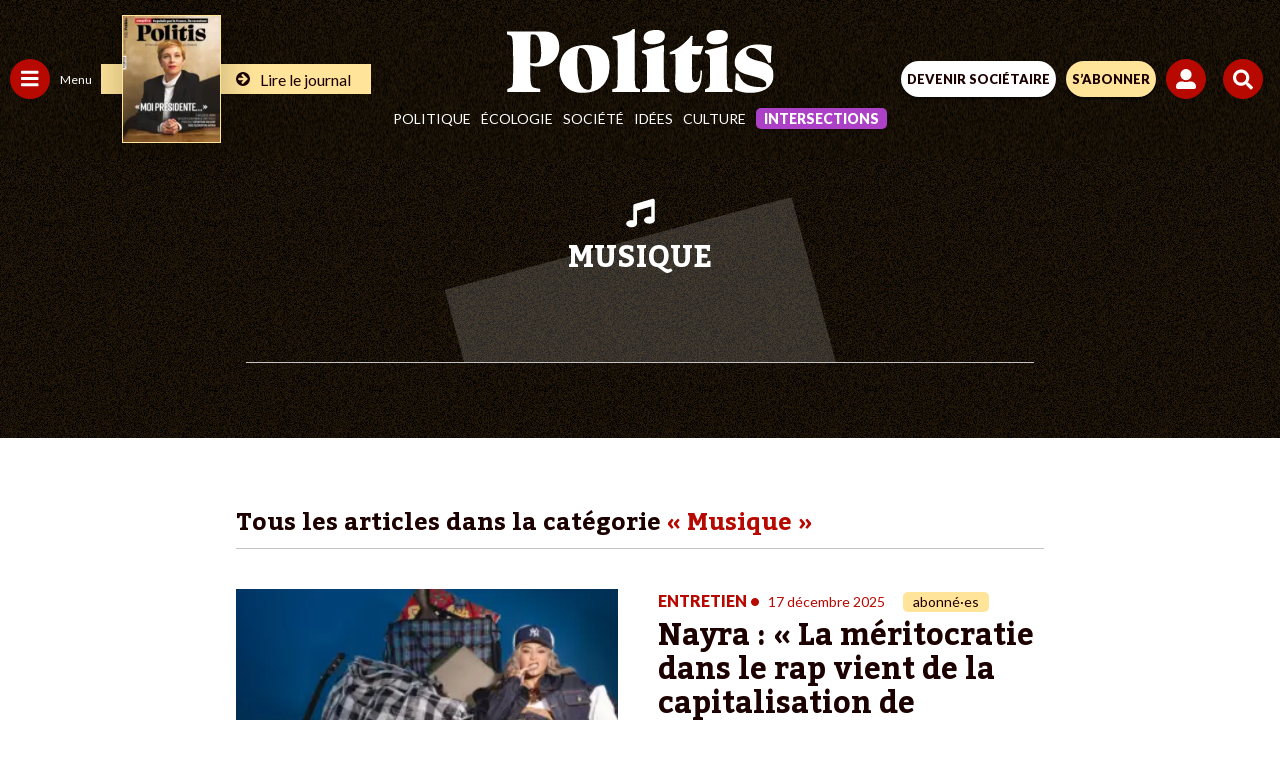

--- FILE ---
content_type: text/html; charset=utf-8
request_url: https://www.google.com/recaptcha/api2/anchor?ar=1&k=6Lc29UojAAAAAKf_vWv63DWdQ_eEsA1ZkZ_Jn-oo&co=aHR0cHM6Ly93d3cucG9saXRpcy5mcjo0NDM.&hl=en&v=N67nZn4AqZkNcbeMu4prBgzg&size=invisible&anchor-ms=20000&execute-ms=30000&cb=vx7eae5na3dh
body_size: 48686
content:
<!DOCTYPE HTML><html dir="ltr" lang="en"><head><meta http-equiv="Content-Type" content="text/html; charset=UTF-8">
<meta http-equiv="X-UA-Compatible" content="IE=edge">
<title>reCAPTCHA</title>
<style type="text/css">
/* cyrillic-ext */
@font-face {
  font-family: 'Roboto';
  font-style: normal;
  font-weight: 400;
  font-stretch: 100%;
  src: url(//fonts.gstatic.com/s/roboto/v48/KFO7CnqEu92Fr1ME7kSn66aGLdTylUAMa3GUBHMdazTgWw.woff2) format('woff2');
  unicode-range: U+0460-052F, U+1C80-1C8A, U+20B4, U+2DE0-2DFF, U+A640-A69F, U+FE2E-FE2F;
}
/* cyrillic */
@font-face {
  font-family: 'Roboto';
  font-style: normal;
  font-weight: 400;
  font-stretch: 100%;
  src: url(//fonts.gstatic.com/s/roboto/v48/KFO7CnqEu92Fr1ME7kSn66aGLdTylUAMa3iUBHMdazTgWw.woff2) format('woff2');
  unicode-range: U+0301, U+0400-045F, U+0490-0491, U+04B0-04B1, U+2116;
}
/* greek-ext */
@font-face {
  font-family: 'Roboto';
  font-style: normal;
  font-weight: 400;
  font-stretch: 100%;
  src: url(//fonts.gstatic.com/s/roboto/v48/KFO7CnqEu92Fr1ME7kSn66aGLdTylUAMa3CUBHMdazTgWw.woff2) format('woff2');
  unicode-range: U+1F00-1FFF;
}
/* greek */
@font-face {
  font-family: 'Roboto';
  font-style: normal;
  font-weight: 400;
  font-stretch: 100%;
  src: url(//fonts.gstatic.com/s/roboto/v48/KFO7CnqEu92Fr1ME7kSn66aGLdTylUAMa3-UBHMdazTgWw.woff2) format('woff2');
  unicode-range: U+0370-0377, U+037A-037F, U+0384-038A, U+038C, U+038E-03A1, U+03A3-03FF;
}
/* math */
@font-face {
  font-family: 'Roboto';
  font-style: normal;
  font-weight: 400;
  font-stretch: 100%;
  src: url(//fonts.gstatic.com/s/roboto/v48/KFO7CnqEu92Fr1ME7kSn66aGLdTylUAMawCUBHMdazTgWw.woff2) format('woff2');
  unicode-range: U+0302-0303, U+0305, U+0307-0308, U+0310, U+0312, U+0315, U+031A, U+0326-0327, U+032C, U+032F-0330, U+0332-0333, U+0338, U+033A, U+0346, U+034D, U+0391-03A1, U+03A3-03A9, U+03B1-03C9, U+03D1, U+03D5-03D6, U+03F0-03F1, U+03F4-03F5, U+2016-2017, U+2034-2038, U+203C, U+2040, U+2043, U+2047, U+2050, U+2057, U+205F, U+2070-2071, U+2074-208E, U+2090-209C, U+20D0-20DC, U+20E1, U+20E5-20EF, U+2100-2112, U+2114-2115, U+2117-2121, U+2123-214F, U+2190, U+2192, U+2194-21AE, U+21B0-21E5, U+21F1-21F2, U+21F4-2211, U+2213-2214, U+2216-22FF, U+2308-230B, U+2310, U+2319, U+231C-2321, U+2336-237A, U+237C, U+2395, U+239B-23B7, U+23D0, U+23DC-23E1, U+2474-2475, U+25AF, U+25B3, U+25B7, U+25BD, U+25C1, U+25CA, U+25CC, U+25FB, U+266D-266F, U+27C0-27FF, U+2900-2AFF, U+2B0E-2B11, U+2B30-2B4C, U+2BFE, U+3030, U+FF5B, U+FF5D, U+1D400-1D7FF, U+1EE00-1EEFF;
}
/* symbols */
@font-face {
  font-family: 'Roboto';
  font-style: normal;
  font-weight: 400;
  font-stretch: 100%;
  src: url(//fonts.gstatic.com/s/roboto/v48/KFO7CnqEu92Fr1ME7kSn66aGLdTylUAMaxKUBHMdazTgWw.woff2) format('woff2');
  unicode-range: U+0001-000C, U+000E-001F, U+007F-009F, U+20DD-20E0, U+20E2-20E4, U+2150-218F, U+2190, U+2192, U+2194-2199, U+21AF, U+21E6-21F0, U+21F3, U+2218-2219, U+2299, U+22C4-22C6, U+2300-243F, U+2440-244A, U+2460-24FF, U+25A0-27BF, U+2800-28FF, U+2921-2922, U+2981, U+29BF, U+29EB, U+2B00-2BFF, U+4DC0-4DFF, U+FFF9-FFFB, U+10140-1018E, U+10190-1019C, U+101A0, U+101D0-101FD, U+102E0-102FB, U+10E60-10E7E, U+1D2C0-1D2D3, U+1D2E0-1D37F, U+1F000-1F0FF, U+1F100-1F1AD, U+1F1E6-1F1FF, U+1F30D-1F30F, U+1F315, U+1F31C, U+1F31E, U+1F320-1F32C, U+1F336, U+1F378, U+1F37D, U+1F382, U+1F393-1F39F, U+1F3A7-1F3A8, U+1F3AC-1F3AF, U+1F3C2, U+1F3C4-1F3C6, U+1F3CA-1F3CE, U+1F3D4-1F3E0, U+1F3ED, U+1F3F1-1F3F3, U+1F3F5-1F3F7, U+1F408, U+1F415, U+1F41F, U+1F426, U+1F43F, U+1F441-1F442, U+1F444, U+1F446-1F449, U+1F44C-1F44E, U+1F453, U+1F46A, U+1F47D, U+1F4A3, U+1F4B0, U+1F4B3, U+1F4B9, U+1F4BB, U+1F4BF, U+1F4C8-1F4CB, U+1F4D6, U+1F4DA, U+1F4DF, U+1F4E3-1F4E6, U+1F4EA-1F4ED, U+1F4F7, U+1F4F9-1F4FB, U+1F4FD-1F4FE, U+1F503, U+1F507-1F50B, U+1F50D, U+1F512-1F513, U+1F53E-1F54A, U+1F54F-1F5FA, U+1F610, U+1F650-1F67F, U+1F687, U+1F68D, U+1F691, U+1F694, U+1F698, U+1F6AD, U+1F6B2, U+1F6B9-1F6BA, U+1F6BC, U+1F6C6-1F6CF, U+1F6D3-1F6D7, U+1F6E0-1F6EA, U+1F6F0-1F6F3, U+1F6F7-1F6FC, U+1F700-1F7FF, U+1F800-1F80B, U+1F810-1F847, U+1F850-1F859, U+1F860-1F887, U+1F890-1F8AD, U+1F8B0-1F8BB, U+1F8C0-1F8C1, U+1F900-1F90B, U+1F93B, U+1F946, U+1F984, U+1F996, U+1F9E9, U+1FA00-1FA6F, U+1FA70-1FA7C, U+1FA80-1FA89, U+1FA8F-1FAC6, U+1FACE-1FADC, U+1FADF-1FAE9, U+1FAF0-1FAF8, U+1FB00-1FBFF;
}
/* vietnamese */
@font-face {
  font-family: 'Roboto';
  font-style: normal;
  font-weight: 400;
  font-stretch: 100%;
  src: url(//fonts.gstatic.com/s/roboto/v48/KFO7CnqEu92Fr1ME7kSn66aGLdTylUAMa3OUBHMdazTgWw.woff2) format('woff2');
  unicode-range: U+0102-0103, U+0110-0111, U+0128-0129, U+0168-0169, U+01A0-01A1, U+01AF-01B0, U+0300-0301, U+0303-0304, U+0308-0309, U+0323, U+0329, U+1EA0-1EF9, U+20AB;
}
/* latin-ext */
@font-face {
  font-family: 'Roboto';
  font-style: normal;
  font-weight: 400;
  font-stretch: 100%;
  src: url(//fonts.gstatic.com/s/roboto/v48/KFO7CnqEu92Fr1ME7kSn66aGLdTylUAMa3KUBHMdazTgWw.woff2) format('woff2');
  unicode-range: U+0100-02BA, U+02BD-02C5, U+02C7-02CC, U+02CE-02D7, U+02DD-02FF, U+0304, U+0308, U+0329, U+1D00-1DBF, U+1E00-1E9F, U+1EF2-1EFF, U+2020, U+20A0-20AB, U+20AD-20C0, U+2113, U+2C60-2C7F, U+A720-A7FF;
}
/* latin */
@font-face {
  font-family: 'Roboto';
  font-style: normal;
  font-weight: 400;
  font-stretch: 100%;
  src: url(//fonts.gstatic.com/s/roboto/v48/KFO7CnqEu92Fr1ME7kSn66aGLdTylUAMa3yUBHMdazQ.woff2) format('woff2');
  unicode-range: U+0000-00FF, U+0131, U+0152-0153, U+02BB-02BC, U+02C6, U+02DA, U+02DC, U+0304, U+0308, U+0329, U+2000-206F, U+20AC, U+2122, U+2191, U+2193, U+2212, U+2215, U+FEFF, U+FFFD;
}
/* cyrillic-ext */
@font-face {
  font-family: 'Roboto';
  font-style: normal;
  font-weight: 500;
  font-stretch: 100%;
  src: url(//fonts.gstatic.com/s/roboto/v48/KFO7CnqEu92Fr1ME7kSn66aGLdTylUAMa3GUBHMdazTgWw.woff2) format('woff2');
  unicode-range: U+0460-052F, U+1C80-1C8A, U+20B4, U+2DE0-2DFF, U+A640-A69F, U+FE2E-FE2F;
}
/* cyrillic */
@font-face {
  font-family: 'Roboto';
  font-style: normal;
  font-weight: 500;
  font-stretch: 100%;
  src: url(//fonts.gstatic.com/s/roboto/v48/KFO7CnqEu92Fr1ME7kSn66aGLdTylUAMa3iUBHMdazTgWw.woff2) format('woff2');
  unicode-range: U+0301, U+0400-045F, U+0490-0491, U+04B0-04B1, U+2116;
}
/* greek-ext */
@font-face {
  font-family: 'Roboto';
  font-style: normal;
  font-weight: 500;
  font-stretch: 100%;
  src: url(//fonts.gstatic.com/s/roboto/v48/KFO7CnqEu92Fr1ME7kSn66aGLdTylUAMa3CUBHMdazTgWw.woff2) format('woff2');
  unicode-range: U+1F00-1FFF;
}
/* greek */
@font-face {
  font-family: 'Roboto';
  font-style: normal;
  font-weight: 500;
  font-stretch: 100%;
  src: url(//fonts.gstatic.com/s/roboto/v48/KFO7CnqEu92Fr1ME7kSn66aGLdTylUAMa3-UBHMdazTgWw.woff2) format('woff2');
  unicode-range: U+0370-0377, U+037A-037F, U+0384-038A, U+038C, U+038E-03A1, U+03A3-03FF;
}
/* math */
@font-face {
  font-family: 'Roboto';
  font-style: normal;
  font-weight: 500;
  font-stretch: 100%;
  src: url(//fonts.gstatic.com/s/roboto/v48/KFO7CnqEu92Fr1ME7kSn66aGLdTylUAMawCUBHMdazTgWw.woff2) format('woff2');
  unicode-range: U+0302-0303, U+0305, U+0307-0308, U+0310, U+0312, U+0315, U+031A, U+0326-0327, U+032C, U+032F-0330, U+0332-0333, U+0338, U+033A, U+0346, U+034D, U+0391-03A1, U+03A3-03A9, U+03B1-03C9, U+03D1, U+03D5-03D6, U+03F0-03F1, U+03F4-03F5, U+2016-2017, U+2034-2038, U+203C, U+2040, U+2043, U+2047, U+2050, U+2057, U+205F, U+2070-2071, U+2074-208E, U+2090-209C, U+20D0-20DC, U+20E1, U+20E5-20EF, U+2100-2112, U+2114-2115, U+2117-2121, U+2123-214F, U+2190, U+2192, U+2194-21AE, U+21B0-21E5, U+21F1-21F2, U+21F4-2211, U+2213-2214, U+2216-22FF, U+2308-230B, U+2310, U+2319, U+231C-2321, U+2336-237A, U+237C, U+2395, U+239B-23B7, U+23D0, U+23DC-23E1, U+2474-2475, U+25AF, U+25B3, U+25B7, U+25BD, U+25C1, U+25CA, U+25CC, U+25FB, U+266D-266F, U+27C0-27FF, U+2900-2AFF, U+2B0E-2B11, U+2B30-2B4C, U+2BFE, U+3030, U+FF5B, U+FF5D, U+1D400-1D7FF, U+1EE00-1EEFF;
}
/* symbols */
@font-face {
  font-family: 'Roboto';
  font-style: normal;
  font-weight: 500;
  font-stretch: 100%;
  src: url(//fonts.gstatic.com/s/roboto/v48/KFO7CnqEu92Fr1ME7kSn66aGLdTylUAMaxKUBHMdazTgWw.woff2) format('woff2');
  unicode-range: U+0001-000C, U+000E-001F, U+007F-009F, U+20DD-20E0, U+20E2-20E4, U+2150-218F, U+2190, U+2192, U+2194-2199, U+21AF, U+21E6-21F0, U+21F3, U+2218-2219, U+2299, U+22C4-22C6, U+2300-243F, U+2440-244A, U+2460-24FF, U+25A0-27BF, U+2800-28FF, U+2921-2922, U+2981, U+29BF, U+29EB, U+2B00-2BFF, U+4DC0-4DFF, U+FFF9-FFFB, U+10140-1018E, U+10190-1019C, U+101A0, U+101D0-101FD, U+102E0-102FB, U+10E60-10E7E, U+1D2C0-1D2D3, U+1D2E0-1D37F, U+1F000-1F0FF, U+1F100-1F1AD, U+1F1E6-1F1FF, U+1F30D-1F30F, U+1F315, U+1F31C, U+1F31E, U+1F320-1F32C, U+1F336, U+1F378, U+1F37D, U+1F382, U+1F393-1F39F, U+1F3A7-1F3A8, U+1F3AC-1F3AF, U+1F3C2, U+1F3C4-1F3C6, U+1F3CA-1F3CE, U+1F3D4-1F3E0, U+1F3ED, U+1F3F1-1F3F3, U+1F3F5-1F3F7, U+1F408, U+1F415, U+1F41F, U+1F426, U+1F43F, U+1F441-1F442, U+1F444, U+1F446-1F449, U+1F44C-1F44E, U+1F453, U+1F46A, U+1F47D, U+1F4A3, U+1F4B0, U+1F4B3, U+1F4B9, U+1F4BB, U+1F4BF, U+1F4C8-1F4CB, U+1F4D6, U+1F4DA, U+1F4DF, U+1F4E3-1F4E6, U+1F4EA-1F4ED, U+1F4F7, U+1F4F9-1F4FB, U+1F4FD-1F4FE, U+1F503, U+1F507-1F50B, U+1F50D, U+1F512-1F513, U+1F53E-1F54A, U+1F54F-1F5FA, U+1F610, U+1F650-1F67F, U+1F687, U+1F68D, U+1F691, U+1F694, U+1F698, U+1F6AD, U+1F6B2, U+1F6B9-1F6BA, U+1F6BC, U+1F6C6-1F6CF, U+1F6D3-1F6D7, U+1F6E0-1F6EA, U+1F6F0-1F6F3, U+1F6F7-1F6FC, U+1F700-1F7FF, U+1F800-1F80B, U+1F810-1F847, U+1F850-1F859, U+1F860-1F887, U+1F890-1F8AD, U+1F8B0-1F8BB, U+1F8C0-1F8C1, U+1F900-1F90B, U+1F93B, U+1F946, U+1F984, U+1F996, U+1F9E9, U+1FA00-1FA6F, U+1FA70-1FA7C, U+1FA80-1FA89, U+1FA8F-1FAC6, U+1FACE-1FADC, U+1FADF-1FAE9, U+1FAF0-1FAF8, U+1FB00-1FBFF;
}
/* vietnamese */
@font-face {
  font-family: 'Roboto';
  font-style: normal;
  font-weight: 500;
  font-stretch: 100%;
  src: url(//fonts.gstatic.com/s/roboto/v48/KFO7CnqEu92Fr1ME7kSn66aGLdTylUAMa3OUBHMdazTgWw.woff2) format('woff2');
  unicode-range: U+0102-0103, U+0110-0111, U+0128-0129, U+0168-0169, U+01A0-01A1, U+01AF-01B0, U+0300-0301, U+0303-0304, U+0308-0309, U+0323, U+0329, U+1EA0-1EF9, U+20AB;
}
/* latin-ext */
@font-face {
  font-family: 'Roboto';
  font-style: normal;
  font-weight: 500;
  font-stretch: 100%;
  src: url(//fonts.gstatic.com/s/roboto/v48/KFO7CnqEu92Fr1ME7kSn66aGLdTylUAMa3KUBHMdazTgWw.woff2) format('woff2');
  unicode-range: U+0100-02BA, U+02BD-02C5, U+02C7-02CC, U+02CE-02D7, U+02DD-02FF, U+0304, U+0308, U+0329, U+1D00-1DBF, U+1E00-1E9F, U+1EF2-1EFF, U+2020, U+20A0-20AB, U+20AD-20C0, U+2113, U+2C60-2C7F, U+A720-A7FF;
}
/* latin */
@font-face {
  font-family: 'Roboto';
  font-style: normal;
  font-weight: 500;
  font-stretch: 100%;
  src: url(//fonts.gstatic.com/s/roboto/v48/KFO7CnqEu92Fr1ME7kSn66aGLdTylUAMa3yUBHMdazQ.woff2) format('woff2');
  unicode-range: U+0000-00FF, U+0131, U+0152-0153, U+02BB-02BC, U+02C6, U+02DA, U+02DC, U+0304, U+0308, U+0329, U+2000-206F, U+20AC, U+2122, U+2191, U+2193, U+2212, U+2215, U+FEFF, U+FFFD;
}
/* cyrillic-ext */
@font-face {
  font-family: 'Roboto';
  font-style: normal;
  font-weight: 900;
  font-stretch: 100%;
  src: url(//fonts.gstatic.com/s/roboto/v48/KFO7CnqEu92Fr1ME7kSn66aGLdTylUAMa3GUBHMdazTgWw.woff2) format('woff2');
  unicode-range: U+0460-052F, U+1C80-1C8A, U+20B4, U+2DE0-2DFF, U+A640-A69F, U+FE2E-FE2F;
}
/* cyrillic */
@font-face {
  font-family: 'Roboto';
  font-style: normal;
  font-weight: 900;
  font-stretch: 100%;
  src: url(//fonts.gstatic.com/s/roboto/v48/KFO7CnqEu92Fr1ME7kSn66aGLdTylUAMa3iUBHMdazTgWw.woff2) format('woff2');
  unicode-range: U+0301, U+0400-045F, U+0490-0491, U+04B0-04B1, U+2116;
}
/* greek-ext */
@font-face {
  font-family: 'Roboto';
  font-style: normal;
  font-weight: 900;
  font-stretch: 100%;
  src: url(//fonts.gstatic.com/s/roboto/v48/KFO7CnqEu92Fr1ME7kSn66aGLdTylUAMa3CUBHMdazTgWw.woff2) format('woff2');
  unicode-range: U+1F00-1FFF;
}
/* greek */
@font-face {
  font-family: 'Roboto';
  font-style: normal;
  font-weight: 900;
  font-stretch: 100%;
  src: url(//fonts.gstatic.com/s/roboto/v48/KFO7CnqEu92Fr1ME7kSn66aGLdTylUAMa3-UBHMdazTgWw.woff2) format('woff2');
  unicode-range: U+0370-0377, U+037A-037F, U+0384-038A, U+038C, U+038E-03A1, U+03A3-03FF;
}
/* math */
@font-face {
  font-family: 'Roboto';
  font-style: normal;
  font-weight: 900;
  font-stretch: 100%;
  src: url(//fonts.gstatic.com/s/roboto/v48/KFO7CnqEu92Fr1ME7kSn66aGLdTylUAMawCUBHMdazTgWw.woff2) format('woff2');
  unicode-range: U+0302-0303, U+0305, U+0307-0308, U+0310, U+0312, U+0315, U+031A, U+0326-0327, U+032C, U+032F-0330, U+0332-0333, U+0338, U+033A, U+0346, U+034D, U+0391-03A1, U+03A3-03A9, U+03B1-03C9, U+03D1, U+03D5-03D6, U+03F0-03F1, U+03F4-03F5, U+2016-2017, U+2034-2038, U+203C, U+2040, U+2043, U+2047, U+2050, U+2057, U+205F, U+2070-2071, U+2074-208E, U+2090-209C, U+20D0-20DC, U+20E1, U+20E5-20EF, U+2100-2112, U+2114-2115, U+2117-2121, U+2123-214F, U+2190, U+2192, U+2194-21AE, U+21B0-21E5, U+21F1-21F2, U+21F4-2211, U+2213-2214, U+2216-22FF, U+2308-230B, U+2310, U+2319, U+231C-2321, U+2336-237A, U+237C, U+2395, U+239B-23B7, U+23D0, U+23DC-23E1, U+2474-2475, U+25AF, U+25B3, U+25B7, U+25BD, U+25C1, U+25CA, U+25CC, U+25FB, U+266D-266F, U+27C0-27FF, U+2900-2AFF, U+2B0E-2B11, U+2B30-2B4C, U+2BFE, U+3030, U+FF5B, U+FF5D, U+1D400-1D7FF, U+1EE00-1EEFF;
}
/* symbols */
@font-face {
  font-family: 'Roboto';
  font-style: normal;
  font-weight: 900;
  font-stretch: 100%;
  src: url(//fonts.gstatic.com/s/roboto/v48/KFO7CnqEu92Fr1ME7kSn66aGLdTylUAMaxKUBHMdazTgWw.woff2) format('woff2');
  unicode-range: U+0001-000C, U+000E-001F, U+007F-009F, U+20DD-20E0, U+20E2-20E4, U+2150-218F, U+2190, U+2192, U+2194-2199, U+21AF, U+21E6-21F0, U+21F3, U+2218-2219, U+2299, U+22C4-22C6, U+2300-243F, U+2440-244A, U+2460-24FF, U+25A0-27BF, U+2800-28FF, U+2921-2922, U+2981, U+29BF, U+29EB, U+2B00-2BFF, U+4DC0-4DFF, U+FFF9-FFFB, U+10140-1018E, U+10190-1019C, U+101A0, U+101D0-101FD, U+102E0-102FB, U+10E60-10E7E, U+1D2C0-1D2D3, U+1D2E0-1D37F, U+1F000-1F0FF, U+1F100-1F1AD, U+1F1E6-1F1FF, U+1F30D-1F30F, U+1F315, U+1F31C, U+1F31E, U+1F320-1F32C, U+1F336, U+1F378, U+1F37D, U+1F382, U+1F393-1F39F, U+1F3A7-1F3A8, U+1F3AC-1F3AF, U+1F3C2, U+1F3C4-1F3C6, U+1F3CA-1F3CE, U+1F3D4-1F3E0, U+1F3ED, U+1F3F1-1F3F3, U+1F3F5-1F3F7, U+1F408, U+1F415, U+1F41F, U+1F426, U+1F43F, U+1F441-1F442, U+1F444, U+1F446-1F449, U+1F44C-1F44E, U+1F453, U+1F46A, U+1F47D, U+1F4A3, U+1F4B0, U+1F4B3, U+1F4B9, U+1F4BB, U+1F4BF, U+1F4C8-1F4CB, U+1F4D6, U+1F4DA, U+1F4DF, U+1F4E3-1F4E6, U+1F4EA-1F4ED, U+1F4F7, U+1F4F9-1F4FB, U+1F4FD-1F4FE, U+1F503, U+1F507-1F50B, U+1F50D, U+1F512-1F513, U+1F53E-1F54A, U+1F54F-1F5FA, U+1F610, U+1F650-1F67F, U+1F687, U+1F68D, U+1F691, U+1F694, U+1F698, U+1F6AD, U+1F6B2, U+1F6B9-1F6BA, U+1F6BC, U+1F6C6-1F6CF, U+1F6D3-1F6D7, U+1F6E0-1F6EA, U+1F6F0-1F6F3, U+1F6F7-1F6FC, U+1F700-1F7FF, U+1F800-1F80B, U+1F810-1F847, U+1F850-1F859, U+1F860-1F887, U+1F890-1F8AD, U+1F8B0-1F8BB, U+1F8C0-1F8C1, U+1F900-1F90B, U+1F93B, U+1F946, U+1F984, U+1F996, U+1F9E9, U+1FA00-1FA6F, U+1FA70-1FA7C, U+1FA80-1FA89, U+1FA8F-1FAC6, U+1FACE-1FADC, U+1FADF-1FAE9, U+1FAF0-1FAF8, U+1FB00-1FBFF;
}
/* vietnamese */
@font-face {
  font-family: 'Roboto';
  font-style: normal;
  font-weight: 900;
  font-stretch: 100%;
  src: url(//fonts.gstatic.com/s/roboto/v48/KFO7CnqEu92Fr1ME7kSn66aGLdTylUAMa3OUBHMdazTgWw.woff2) format('woff2');
  unicode-range: U+0102-0103, U+0110-0111, U+0128-0129, U+0168-0169, U+01A0-01A1, U+01AF-01B0, U+0300-0301, U+0303-0304, U+0308-0309, U+0323, U+0329, U+1EA0-1EF9, U+20AB;
}
/* latin-ext */
@font-face {
  font-family: 'Roboto';
  font-style: normal;
  font-weight: 900;
  font-stretch: 100%;
  src: url(//fonts.gstatic.com/s/roboto/v48/KFO7CnqEu92Fr1ME7kSn66aGLdTylUAMa3KUBHMdazTgWw.woff2) format('woff2');
  unicode-range: U+0100-02BA, U+02BD-02C5, U+02C7-02CC, U+02CE-02D7, U+02DD-02FF, U+0304, U+0308, U+0329, U+1D00-1DBF, U+1E00-1E9F, U+1EF2-1EFF, U+2020, U+20A0-20AB, U+20AD-20C0, U+2113, U+2C60-2C7F, U+A720-A7FF;
}
/* latin */
@font-face {
  font-family: 'Roboto';
  font-style: normal;
  font-weight: 900;
  font-stretch: 100%;
  src: url(//fonts.gstatic.com/s/roboto/v48/KFO7CnqEu92Fr1ME7kSn66aGLdTylUAMa3yUBHMdazQ.woff2) format('woff2');
  unicode-range: U+0000-00FF, U+0131, U+0152-0153, U+02BB-02BC, U+02C6, U+02DA, U+02DC, U+0304, U+0308, U+0329, U+2000-206F, U+20AC, U+2122, U+2191, U+2193, U+2212, U+2215, U+FEFF, U+FFFD;
}

</style>
<link rel="stylesheet" type="text/css" href="https://www.gstatic.com/recaptcha/releases/N67nZn4AqZkNcbeMu4prBgzg/styles__ltr.css">
<script nonce="P6yS1yYDiUyydXDjX1RDiw" type="text/javascript">window['__recaptcha_api'] = 'https://www.google.com/recaptcha/api2/';</script>
<script type="text/javascript" src="https://www.gstatic.com/recaptcha/releases/N67nZn4AqZkNcbeMu4prBgzg/recaptcha__en.js" nonce="P6yS1yYDiUyydXDjX1RDiw">
      
    </script></head>
<body><div id="rc-anchor-alert" class="rc-anchor-alert"></div>
<input type="hidden" id="recaptcha-token" value="[base64]">
<script type="text/javascript" nonce="P6yS1yYDiUyydXDjX1RDiw">
      recaptcha.anchor.Main.init("[\x22ainput\x22,[\x22bgdata\x22,\x22\x22,\[base64]/[base64]/[base64]/[base64]/[base64]/UltsKytdPUU6KEU8MjA0OD9SW2wrK109RT4+NnwxOTI6KChFJjY0NTEyKT09NTUyOTYmJk0rMTxjLmxlbmd0aCYmKGMuY2hhckNvZGVBdChNKzEpJjY0NTEyKT09NTYzMjA/[base64]/[base64]/[base64]/[base64]/[base64]/[base64]/[base64]\x22,\[base64]\\u003d\\u003d\x22,\x22w4PDiD93w6DCtiLCmTVNfTXCgsOUVEvCn8OpWMOzwqQnwpnCkUxZwoASw49Yw6HCpsO+ZX/Ch8Ksw5vDhDvDoMOHw4vDgMKPdMKRw7fDjiopOsOqw4ZjFm0PwprDixvDkzcJMlDClBnCgmJAPsOgDQEywqA/w6tdwrTCuwfDminCv8OcaE1ed8O/[base64]/DizJzbxLCvn/DpsKSOSTDjVZHw5zCg8ODw53CgHVpw6hfEEHCiitHw57DtsOzHMO4aAktCXvCkDvCu8OfwrXDkcOnwpvDgMOPwoNEw7vCosOwbzQiwpxCwr/Cp3zDu8Oyw5Zyf8Orw7E4K8Kew7tYw5MxPlHDq8KcHsOkccOnwqfDu8OpwpFucnUKw7LDrldtUnTCosOpJR9IwpTDn8KwwpQhVcOlPUlZE8K4KsOiwqnCv8KbHsKEwovDk8KsYcKCFsOyTxZBw7QaXxQBTcOAMUR/VRLCq8K3w4MkaWRXOcKyw4jCuikfIidiGcK6w6PCk8O2wqfDvcKEFsOyw7fDrcKLWF7ClsOBw6rCuMKowpBeQsOswoTCjlfDmyPClMOnw6vDgXvDjnIsCXw+w7EUJcO8OsKIw4xTw7g7wrjDlMOEw6wRw6/DjEwhw6QLTMKXMSvDghVww7hSwpd1VxfDmwomwqAtRMOQwoUgLsOBwq8vw69LYsKkX24UKMK1BMKoWXwww6BZTWXDk8ObC8Kvw6vCojjDom3CscOEw4rDiFdEdsOow7HCqsOTY8O1wodjwo/DhsOXWsKcecORw7LDm8OVKFIRwp8cO8KtOcOKw6nDlMKMFCZ5bcKwccO8w5QIwqrDrMOwNMK8esKTFnXDnsKMwrJKYsKnByRtN8OGw7lYwpcYacOtBcOUwphTwqQIw4TDnMOUYTbDgsOMwo0PJwLDnsOiAsOfUU/[base64]/[base64]/H8OrU8OsQmXCpTPDmCrDmRQUCkY4fDx9w7gGw7DCrzDDr8KVSmMEMwrDmMK0w7JwwoUGSC/CuMOfwrbDscO/w7HCpQTDrMOjw518wprDqsKAw652Pw/DrMKxQcKGFsKiV8OnO8KOV8OYWgl9fx3DimXDgcO2CErCtMKpw5DCtMOTw7jDqCfCo38Dw5bCnEIMUS/DvV8lw57CvTLCijVZdRjDlRckCMK7w6MiEFrCusObAcO/wpzDkcKhwrDCssOOwo0cwoAHwpjCtyQLR0Qtf8KOwpROw514wqg3wovCiMOZHsKmf8OPXnx3U3U7wo9wMsOpJsOESMO/w70jw5gyw5nDrBRZcsOZw77DoMOFwooZw7HClnfDi8KZZMKtBxgUfGLCusOOw5zDssKiwqvCrCPDlUw4wpYEf8KAwrXDqBrClcKJTsKpcyXDgcOyIFw8wpzDtMK3XWfDiQ56wo/DrVYED0R7P2piwr4nXRZGwqbCpCcTbG/CmgnCt8Ocwooxw5bDnsOICMOTwpgSwqTCnAZuwpfCnkLClhJiw6ZDw5hpQ8Kad8KQecKowo56w7TCjUcrw6vDhEMQw4Mfwo5hHsOOwp8yAMKtcsO3wqFsdcOEZULCgzzCoMK8wo8TIsO1wqrDlV7Dk8K7S8OSE8KtwoYJIBNdwp1swpjCkMOKwqR0w5FeN0IpIz/CjMKhQMKSw43Cj8KZw4dRwp0PAsK9CVnCl8Kfw7nChcOrwoI/DMK8dznCtMKpwrHDmlpVF8KlBi/Dh1PCvcOfBmsSw4loK8OZwq/DmnNNB1h7wrPCuy/DqcKlw77ClRPCncOPAiXDilESw412w5nCuWrDrsOkwqzCiMK2aGoaIcONeEgaw6nDnsOiYw4Jw6w7wqPCi8K5SWAXFMOOwpYhKsKtLw8Xw67Ds8OHwoBRR8OLc8K/wokTw4svS8OQw6I7w6jCtsOyPkjCmMKew6hPwqZaw6TDvsKVO1doPcOdL8K4O03DiT/[base64]/DksOfSmh7wqoHwrMHRMKMw4PCnMKdFELCj8OOw4lbw5oDwrtSfD/CgMO/[base64]/fMO6GVkpScOJw5rCkMKUw6MEwo3DmxLCtMOsDiHDvsKqWVA/wpDDm8KDw7kDwrjCqm3Cm8OIw6Ibwp3DqMO5IMK6w5oxYWA6BW7CncKGGsKXwqvCh3bDg8Kpwr7Cs8Kiw6jCmgAMGxbCmCbCvV8GKU5jwrE2cMK/R01yw7/CgxLCrnvDgcKmCsKewqAkQcOzwqbCkkXCvAYuw7XCrcK/X38lwqvCq0lOf8KrFFzCm8O7IcOswoQfw5gKwqREw7PDjjrDnsKzw6YAwo3Dk8Kyw5ANWAbClyjChcOpw5RIw5HCh1rCgcOXwqDCkz0LYcOMw5dxw5gvwq1POF3CpnMubGbCh8O/[base64]/DnkBywq/CgsKiwrvDl8KuYDB5OC0oNU0wVVLDhsOyHRIhwqXDoQ3DucKgTCNcwo8Yw4h4wqHCrsOXw7tWS0FMKcOVfycQw7EZOcKpPATCnsOFw7BmwpvCrMODRcK4wp/CqXXCsE9Kwo3DnMOxw4PDr07DssO1wpnDp8O/BMKhJMKXWcKEwpvDuMOfF8KEw53CgsKNw4gkYEXDrGTDjxxnw5pqUcONwrBydsOjwq0GM8OFR8OMw6w1w4pJBw/[base64]/Dnztcw47DkTnDt8ONTsKGwpw1w7FfwpcwwqdTwrd7w7TClho/[base64]/wr1SekfCmcKpeTjCnMO6NsK+LkvCnsKzHhQrNMK/[base64]/DjEZQw4oYwrfCmGxeV3vChMO4w6RlK8OQwrLDl3XCjsOfwpjDrMOhaMOXw67CsGAwwqBifsKsw6LCgcOvO2Ukw6vDmXjCocOfMD/[base64]/DhsOew7BTNVzDvcOZVxUrEGdJwq0zJE/CucK/BcOABHESwqRJwpdXFsK9YMO+w5/DqsKiw6/DvyAgAsKfKGPChkZzCC0hwqlmT0Ijf8K2OUtpQUJOVG96cAJ1NcOIBQdxwpvDrmzDhsKSw50iw77Dsj7DjFxxJcKJw6XDgB8TC8KnbTTCg8O3w5wUw7jDlihXwq/CsMKjw7TCucOSY8K/w53Dhg4zO8Kcw4hswrg/w7hlVUcjBFM8NMK6wrPDgMKKPMOswqXClX15w5jDjHUrwrINw4ASwqV5YsOsNcOsw68bbsOBwqUnSz1kwqQDPn5mw5EyCsOmwpXDqR7DkMKGwq7CoynCsiXCrcOZX8OQaMKEwq8SwoBWGcKkwqgpfMOrwroKw4bCtTfDpWYqXl/DqX8hJMK8w6HDn8OjRG/ClHRUwoEzw6g/w4LCuTkID0vDnMODwpYzwqXDvsKqwoVmTVM8wrjDuMO1wrDDssKbwqAZcMKJw5bDk8KqTsO8McOLCxxIPMOEw5TCqwQ7wqfDmnoSw4xiw67DviRoT8KmHMOFBcOoesKLw74/[base64]/CtkTDqy/DtsOpWSAVW8OxXGsWX0LDo0ofDjLCpk1CCcO0wqRODBxTEW3DsMOKQXh0wo/CtirDvMKewq9PGDXCksO0ByzDqj45VcKeVH81w5vDtnbDpMKyw5RHw6EJO8OWXGHCu8KYwodjc1vDqMKgUyLDssK8WMOZwpDCozABwpHDuWVww4k2U8ODD07Dn2TCpQnCs8KqCcOKwr4ia8ObaMO6A8OWL8K7QV/Cn2VfVMK6W8KnUBQJwq7DscO6wq8pBMOMZlXDlsOww5fCjXI9cMO2woEAwqR5w7fCi0cmFMKWwq9FNsOfwoY0f2pKw4/Du8KFMMK6wpfDj8K0AMKVPC7Dq8OfwohqwpHDo8KVwpnDt8K8Z8O7DQQdw4I8T8K1S8OfQxg6wrIOLiPDnhccD2p4w7nCm8Kaw6d0wrTDjcKgQwLCgn/[base64]/DhMOHdUU3YiYowqQbKBw1WcOzRw1wH0plHxFmGMOiMsO2UsKjPsKuwpsYGcOXK8OAcE/[base64]/Doh/CrMOpSkR2w5LCpDrDmnASw7lbworDjsOlwrtlI8OjLMKGR8OEw6cowrHCqTsLKMKOC8K6w5vCtMKDwqPDgMKIUMKAw43DnsONw6zCjsKbw7kCw5hiYnhqE8KLwoDDtcO/PxMHHmdFw4p8G2bDrcOZYsKHw6/CuMO6w7fDpcK+HMOPIiLDkMKnI8OkRw7DgcKUwo5ZwpbDh8OWw63CnQvCtHLClcK/GyXCjXrDrlU/wqHDrMOlw74UwozCksKrPcOnwqLDkcKswqt0UsKDw4TDgzLDtG3DnQHDpDHDkMOuf8KZwqnDnsOjwpLDncOTw6nCs3DCu8Oof8OQVjrCgsO3f8KSw7EsOW1sOsOvW8KLUgI+eVrDocK4wqbCi8OPwqopw6wpPBHDuHfDqk7Dr8Kswr/DnlYfw7ptUiAuw7zDtBHDvyB/WXjDmjNtw77DhyvCsMKiwqzDhjnCoMOOw6B4w6oJwrRJwoTDtMOOw5jCkhZFNAFZYho6wprDpcOnwozChMK6w7nDs33Ct1MRXBtvGsKpJXXDoyQewqnCvcKEKsONwrAOAsKpwo/CkMKNwqwHwoHDpcKpw4HDtMK8CsKneTPCjcKyw5DCozfDvQ7CqcKGwqDDt2dgwoA0wq53wqTDoMOPRilfairDr8KEFSDCj8Kxw5/DgEczw7nCilDDjsKqwq7CqU3CpGooKXUTwqLDt2/CpH9CecOfwqkrGCPDnxFWbcOOwp7Cj01Bw57CosKJWjjCkmrDtsKGVMOpfmPDhcOfPDwZXWkoWlV0w5bCgA/CmDF7w77CpBHDnF98EsOBw7vDin3CgXJSw6bCmMKCJwHCosOhWMOOPEgpbTDCviNFwqYiwrfDmALCrwUpwrvDqcKnYsKfFsKuw7nDmMK7w4ZwG8OFK8KnOC/[base64]/[base64]/[base64]/DtsKbw4IrwplHwoh1w4XCs8OfMmpMwrU/woc1wqvCjQXCqMOWeMKHCH3CnHB0YsODR0gLf8KFwr/[base64]/CocO8w4tKWnAUwoMfw5nCgw/CjAvDgzQZEsOKT8O0w4gDIMKpw7U+e1DDvHw3wo7DrivCj255SzbDncOaEMOdDMO8w4MFw7oAaMORDmxHw5zDrcOnw7bCsMKkO2goIsOHc8K0w4TDosOJKcKLAsKWwoheJ8KzMMKMRcOGG8O3QcO+wp7CkRZ0wrROcsK1UWQMJMK2wq/DjwXCvTZgw7bClEnClsKnwp7Drn/CscOWwqzDk8KuQMOzBjTCrMOqc8KsJz5mXUlKYy3Cq057w77Ch1vDqkLCjsOPJsK0eVomOnjDm8Knw70aLy7Cr8OAwqvDncKFw4R7M8Kyw4N+Q8K5P8OhWcO1wrzDqsKxI1HChjxNG3sXwoV/cMONRwRpasOZw43CtMOewqcjDsOSw5zClAYpwoTDvsOCw6XDuMO1wrR0w6HCjGLDrA7CosKbwqnCvsO+wp3ChsO/wrXCv8KXbVsJO8Kvw5hZwq0nbEjCq3jDu8K0wpvDh8OVGMOGwp/Cu8O1LmAIVyQGU8K9TcOvwpzDoWTCiwIRw47DlsKRw5rDv3/DoxvDg0fCpH7CoDs4w5gMw7gWwo9Mw4HChQsjw6Bow7nCm8OIFMK+w58nWsKPw4DChFfDniQCa3RwAcO+SXXChcKfw6Bzcy/CqcKucMOoKiMvwqkZSyhqKzFowohFEDknwoANwoAGfMOwwo5vb8O2w6zCpHknY8KFwo7CjsOGd8Kwa8OVZnDDhsO/wpoCw6QEwqp/GcK3w5pgw5HDvsKEFMKJbE/CrMOsw4/CmMKXbsKaHsOmw789wqQ3dF4fw4jDg8KHwrbCuzfCn8OZw5l4w4PDlVfCggBTJsOFwrLDjyBRL17Cj1IoOMKEI8KmH8KVNEjCvjFLwqvCucOeCBHChFc2cMOpJ8KZwqdBQHPDpS9Fwq/Cgi1JwpHDiBovUsKiacOUH2XCv8OLwqfDqxLDqHItWMOhw5zDh8KuEjbCksKWOsOew6w5J13DmVd2w7TDq38kwpRvw69ywqbCucKlwoXCuA4ywqzDsiMVPcKmIAEUL8OiIWF5woMSw45jMHHDtGHCj8OIw7VAw6jClsOxw7FEwqtTw5BAw6rClcO7M8K/NhAZTS7DicOUwrczwqXCj8Kgw7Y+DS9DbRYxw7hoC8Oew5p2PcKVVBUHwo7CmMO6wobDhUtfw7svw5jCgU3DgmZ/[base64]/eh5rwq5hwoEkw4Nmwp4easKHBwUiJjF/[base64]/DiMOaAFhdS1FkworDuU/[base64]/CusOMwqYFZMKLY8O/wptgwpBkw4bDiBdnwosFwqN4EMOiB0Ryw67CmcKYcR7DqcO9wo9wwq1QwoQGdl3DjnnDvEDDjAsMBilfasKWBMKTw44MARbDjsOswrPCpcOBQAnDhjvCs8KzT8OJJFPDmsKMw7xVw68UwrfDslIlwo/[base64]/woskw5XDlULDiDIyw7nDuF47wrXCpMOKVMKOwqrDv8K0NxgGwoLCmEw3FMO0wrMIH8Ohw5sbBlRpC8KWY8KqTTfDoidKw5oMw4HDmMOKwokNU8Knw7fCq8Oiw6HDgi/DoABfwp7ClMKGwpvDp8ObS8KZwoQkHXNAcsOFwr/CnAkvATvCmcOSfnB6wo7DrDFBwrMfeMK+McKRacOdVyUsMcO+w67CsUYnwrgwIMK8woQ/WHzCt8Oywq3CgcOCRcOFVF7Doyptw7kUwp1RNTLCh8K1D8Oow4ombsOKSk/Cp8OewrHClhQGw41rRMK9wqpFcsKWRWpVw4J6wpnCkMO7w4N9wo4cw6AhXXLCl8K6wprDgMO3wq0HBMOYw6DDnlwFwpHCvMOCwrXDghI2GsKMwoogJRNwUsOzw6/DkMKOwrJibgpVw5dfw6HCmQXDhzlYecOhw4PCoBTCnMK7SMO1ecOvwrcRwrhtJmIYwprCmCbCqcOaOMKIw7NQw5IEH8OUwpgjwp/DhDgBOBhWV3F6w6ZXR8Kdw4VDw4zDpsOpw4oXw4XDuWrCrcK9wofDjwnCjAw9w7kMEWDCq2BDw7LDjmPCqg7Dp8Kew5vDisKwMMODw79SwoAxKiZLWS5hw59jw7DDpF7DpMO6wpTClMOiwo/[base64]/[base64]/[base64]/[base64]/DmBBxw5g5aSzDtMKrwoEqDsOuwqIuwqjCsG/ClhpFCXXCosK1E8OaO2TDpV3DrR4Zw7HCmRZnKsKcwqlDUyrDgcKvwq7Du8O1w4TChMOfVMOYLMKeUMOaa8OKw6p/b8KtbBMGwqjDrmfDksKKWcO7w5QhPMOVYMOjwrZ4w7Uiwr3Cr8K+dgDDlRrCvx9VwqrCtXHDtMOVNsONwrUJMcKtJXk6w6MWasKfKAQaHhsawqPDrMO9w7/DhSNwQcKBw7VLZBLDo0A3ccOpS8KhwrFowrpEw6Riwr3DsMKVC8OvXsKHwo7DqFvDniciwp/[base64]/[base64]/ZRnCmWTCoQZIQ2TCq8OQw7Y1Q8KXA0Nrw59AAcOQwo19wobCtgcuJsO8wqdJD8KIw7s+GHo9wpZJwrIwwoDCjsKGw4TDlGhlw68Pw5fCmDIQV8KRwqRTRMK5Fk3CuhbDgGsLdsKnZ2HClyYzGMK7AsKiw5/[base64]/N8OTHXAOwqxkw5fDiW8vw4fDpsKpwrEiw6IVVFk3GF9CwqpzwonDsVo1QMKWwq7Coy85eAXDmwxCDcKNMMOycSDClsO1wp8KC8KEITABw6w9w5DDv8KOCzvDinTDg8KIKzgPw6bCvMKkw5XCksOAw6HCsH4PwpDChB/[base64]/QcOUwrPDl8KLwrVLwrTDl0g8w4rDqcKTw5RpG8OUfcKocFjCs8OsCsK0wo0vG2I5a8Khw516wrxQQsK+DMK8w7PCt1XCucKxL8Olc1XDicOCf8KiFMOBw5Z0w47Dl8OMBT4NR8O/QxIrw4x5w6l1WycAZMKjXh1xU8K8Fj/Dtl7Dl8Kyw6hDwq3CmcKjw7fCiMKjXl4FwrRKQ8O5BiHDvsKtwqJWWyt/wovCkjzDszQsFsOawq9zwqZVBMKDSsOwwr3Dt0cwawVWUz3Du2fDu2/Ck8Kbw5jDiMKER8OpMUxJwoHDnQUpGMKcw4XCi0kKJETCvytxwo91BsKZLx7DvcOaK8KRZyF6RQE2Z8OyBQ/CqcOswq0LC30AwrLCj2JmwpzDhMO5QD0URTtIw68xw7XCh8O5wpTCgQTDhMOqMMOKwq3CjAvDlXjDjDljYcKoSw7ClsOtd8OjwqcMwqLCqDnCj8K8wrxmw75RwoXCj3tjVMKyBXgjwrdTwoQdwqfCqQYtbMKaw7tswrnDgsOBw7fCvAEHM1/[base64]/DicKZZMKow6lyICdWwrcNVsO3EsOKfMKuw6RrwpwuScKxwpQhOMOdw60awok2ZcKhB8OMOsOCK31awr/Co1nDpsK4wrXCmMKaf8KgEXM8Jw4UKmwMw7BEAiLDh8Oywq9QOAMHwqs1LB7DtsO3wpnCojbDjMOOccKrAMOEwpdBQcKOYnohTlUPbh3DpxDDusKodMKLw5HCkcKfDCrDpMKkHA/DrMKedic8M8OrecKkwoDCpjTDiMKew4/DgcOMwq3Dt3dhIjogwq8fJznCiMKYwpVpwpI+wo8RwpfDnsO4dnoFw4hLw5rCk3zDmsO9OMOGHMOawp/CmMOYV35mwpQNHS0BRsK/wobCv0zDusOJwo9/bcO2EkIdwovDo0LDjBnCkEjCtcOiwrBpXcOCwozClMOrEMKHwpl8wrHDr1/Du8Omc8KpwqUywodqb0dUwrLCh8ObaGBuwrl5w6XCiX8Dw5IsFxkWw5Qiw4HClMOBKHEORQjCqcOYwr1tR8KawoTDpcO8McOiJ8OWGsK0YT/[base64]/ClMOlHF0pw5bCjMOdw7oJwpEKw7HDixxlwq/[base64]/[base64]/CvgJJSm7DtWI4wpnDgXFlIMOzJ8KYaCXDlh7Cvz83WcOBG8OuwrXCvGcxw7jCgsK9w6tfFgXDiiQ1QDfDsBhnwq7DtnPDmzvCgyhLwqMtwp/CoTF6Z2EyW8KULWBwYcOWwrQtwrViw5IzwrNYXgjDmBVQD8OeccKpw4HCs8ORw6TCmxA6WcOSw481WsO/Fkhrdl5lwp40wq8jw63DqsKeEMOgw7XDpcOtXhsfDkTDhsOSw48jw686w6DChzXCvcOSwq5iw6XClx/CpcO6BDQaLFLDlcOLbXYJw6/[base64]/DksONCsKxMmvDsjcBwpsCGcKsw4vCssOJw6tPwq1XwpIXbHTDgn/Coi8rw6HDgsKfe8Oxe1IwwpN9wo7DrMK2w7PCt8Kcw67DgMKAwplzwpckCDQBwoYAUcOaw6DDlwY9Pj4MLsOawpfDh8OeOHLDk1nCrC5oHMOLw4/DnMKGwp3Ch2k3worCisONccO0wpMobQbCuMOHMQ9Gw5/CtRvDgRYKwqd9HRdwZD/ChWvDgcKtWwDCi8KSw4JSZcKZw73DqMO6w4fDmMKmwpDChXXCkVzDucOmanLCqsOGcEPDvcOOwoXCnGPDnsKEMyDCtcOJQMKZwojChgDDiQJRw6oDKEDCocOED8KrQ8OyWsOfU8Kmwo9zA1jCtQLDosKtGMOQw5DDnwvCtEFww6TCj8O4woLCr8KHHm7CnsKuw4ErDl/CqcKxJF5ES3fDhMK/Qxc2TsK2I8OYR8Ocw6LDuMOXUcKydsKUwqp5XFTDp8Oow4/ChMOdw4oMwqLCrytMBsOXIDzCo8OsVHJKwpJIwplnAsK5w5whw4VPwqvCrgbDicKzccKWwopLwpB/w7zDpgIWw7rDonvCssOHw4hZbyJXwoLCk214wo0me8O7w5/Dr0pFw7/[base64]/wrrDt1XCmsOyw6DCgcO6ZEIzwoA+wqXCrMOmw78mL1EmQ8K8VQ7CiMKlXlLDsMKXZ8K/UXLCgBojecK4w4XCsS/[base64]/DgUUAwpXDtMKHw7PCicKMw49+d3cuLUUfWRnClcO4Rlp9w57Cn1LCm3JgwqgpwrEhwqvDgcKsw7kyw5PCr8KVwpbDjCjCkyPDmj5uwoNANTDCsMOowpjDscKUw6jCr8KidcKFT8KDw6nCs2HDicKzwpVFw7nCnUMLwoDDo8K4JihewpvCqjPDlg/CssOVwprCjG89wqBWwrvCocOXCsKTNMOldiIcBSUYbcOFwqsew6lYQU80fcO7LXwGJB/DuSJ2VMOqDwshHsKbdXTCmkDCuX49w444w7/CpcOYw5pIwpLDrDsyCBN0wpLCucOQw6PCplzClRDDk8OrwopKw6fCnzFBwo3CijrDnsKmw7TDkkQ9wroqw4R4w6LDh37DjHXDt33DpsKKJgXCtsO8wrDDtQZ0w48iGsO0wrdVG8KkYsO/w5vDgsOyGyfDh8Klw7txwq1mw5bCrHVncnnDqsO/[base64]/DszFkw4TCo3l9wrdvwpHCnSjDgMOMw5dVL8KIwo3DkcOUw4bCkMKVwpleITXCpScSV8OhwrbDqcKmwrXCkMK0w6vCj8OGCMOUaRbCl8OQwplAAFh/e8OXEGrDhcKGwoTCq8KpU8K1wr7Ck2TDhsKKw7DCghZ2wpnCtcKfMMKNL8OUeSd4HsKtMCRbGHvDo1VDwrMGHzYjE8Oowp/[base64]/DkRAOMUpmLA8Owr5hw4jCs8OZwpDCkcK2RsOCw5cDwq8ewrEFwo3DocOHworDnMK0McKPOB0QeVV5S8Oyw4ZHw5kMwoM/wr7CiCQRb0ByQ8OZBMO6dk7CqsOgUlgkwqfCj8OBwo/Cpk/DmDTCgsOJwojDp8K5woltw47Ds8Oyw6/DrVhwHsONwpjDlcO/woEIesKvwoXDh8Ovwo8/FcOeEjvCig88wqDCssOpLFrDvA5Ww7tTXg9qTEvCmsO3Qyscw6lowqsmb2JlZ0Uyw7/Dr8KDwrR6wok4JHQAZMKqfBVxE8KmwpPCk8KXd8O1fMOXw7HCu8KoesOgHMK9wpAawroiwrDClcKpw6JiwqFLw5nCn8K/[base64]/[base64]/Dj0YoV3QLQsOiw5A3wrrDkFLDi8KiKcOXI8OwZHtvwqVAdiVuVX9Pwq5xw7/Dk8KFFMKFwpXCkHzCicObIsOpw5VDw6w1w44zaUhbTj7Dk2lHfcKswoxyaRPDhMOyX0JHw7NnQMOCCMKuSwImw4sdcMOSw5TCtsOHcg/CocOqJlIVw64EXA9eccOkwo7CslE5HMOww6/DtsK1wp3Dvi3CpcOYw4fDrMO1TcOwwoXDnMOsGMKgwpnDisOTw588R8ODwpZTw6/[base64]/DkcKrwrAqGCrDg8KQGRctAH3DosK9w4Qcw7duHMKKTTrCmXQla8KLw6DDiw1RYEYWw4LDiQp0wqF9wofCkmDDhUhuD8KBVEDCiMKAwp8KShnDkCjCqTNqwr/DnMKVbsKVw6F3w6LCjMKeGW0MBsODw7XDqMKob8OPSTvDl1EYaMKAw4fDjg1Bw603wo8BW2jCk8OYXE7Dk157UsOjw6koU2DCiXrDl8K/woPDqBDCgcKvw4FtwofDiBF2GXIII2Juw4Qlw5DChRzCtVrDt01GwqtsNGo7NQHDgsOrNcO3wr4PDxwJURbDnsKDZkB6HkgiecOcRcKGMB99fA7CjsOnf8KgFG91YAZ0Zyoiwp/Dvh1cNcKQwoDCoS/[base64]/[base64]/CpSTCtMKoMQTDuBPDpxPCr8Okw5RHwoBZwrrCsMKkwoLCk8KBe2LDrcK+w5BZGQQ4wos+ZMOWN8KOIMKnwo1QwpPDpMODw7sPUsKlwqLDlTgiwpDCkMOvWsKtwpoYdsONcMKZLMO0ScO3w6DDr1zDisK6M8K/ezXCqBzCgwY6wqdFw4PDslDCh1fCtMKdccKsaTPDi8KiPsOQfMOQMA7CtMKowr7DoHdaAcOZPsKRw5jCmh/DmMOiwo/CqMKTQ8K8w4LCu8Kxw43DrglVQsKFLMK7Mx4eH8OHWijCjjfDqcKkIcKMXMKUw63Cq8KpBHfCtsKVw63DiAxcwqPCoG0QT8OFcitBwpLDqSbDvMKrwqTCksOkw7F5dsOFwrnCg8KJG8O6wqozwoXDmsKSw5rCncK1G0E1wqFoS3/DuULCki3CjRjDmnzDqsO4Yh0Nw7TCjnjDmVAJVw/DlcOIKsOlwq3CksOhO8OLw53Dk8O0wpJrQVEkaE0uVyM/w5zDtcOwwrTDtmYOARE9wrDCvnlICMO4ClxcS8OSH38JTgbDlsOpwo8fE3PCtWDDsSzDo8KMQMOjw7hLTMOGw6jDoHrCiR7CoDjDocKKLE4wwoREwo/CnkXCkRU1w4BDAHAhZ8K6dMO3w7DCn8OLc1fDssKwZcOlwrYjZ8Krw7QHw5fDkykDZsKBVjdfVcOUwrJgwpfCrh3CkRYHNHvDncKbwrgfwp/[base64]/ChMOUL1V9KsOmwqXDi182wpzCicOYWsK6w5oHCMOyaWfCmsOxwrDCrRbDhTgbwpBWallIw5HCow9jwppSwqbCvsO8w5nDj8KkTGoWwqsywpwaE8O8Vl/[base64]/w5UHw4Z9DMOuXcOkwrd7IWMoE8Ozw7scdsKyw5rChMOcLMKbOcKQwoDCrEgWYgcEw4MsSn7Dt3vDpzYMw4/DpHhZJcKBw6DDoMOpwoRYw5XCmhJzEsKUScKuw74Xwq7DmsO4wojChcKUw5jCrsK/ZmPCiSpUYcKDI3F6aMKMB8KzwqfDj8OuYw/DqGvDkwTCkCVIwoUXw4IcLcOowrHDo3spMVx/w6YRPSFjwqHChUFiw4Ecw597wp54DcOaQl9sw4jDh3jDnsONwqzCg8KGwoZtAHfCmGUYwrLCvcOtw4tywoIAwonCoVbDvW/[base64]/CtMOhw4PDgi9vAcK5w5DDisOMG00RSUd8wos8O8OfwoPCnnh7wot8R00Vw7pJw4vCgj9fPxx+w61qYcOZFcKAwo/Do8KWw757w77Dhw3DuMO5w4lAIcKowrEqw41QfHwMw7gUQcKAGQTDq8OPCcOJeMKIfsODKMOvYCjCj8OaCcO8w50zYzkEwpXDh33DlyXCnMOGMzfCqFEzwroGPsK3wrFow4BkRsO0N8OLVV87aClfw5k4w5XCjRXDh10dwrnCtcOLbCNibsOgwpzCpVk/w4AzecOzwpPCvsKqwonDtWHCrmVZW2wTHcK0JsK9fMOkLsKOwrNMw51Zw5U5cMOPw71nJ8OFKHZTWsO3wqIxw7fCqAIzUipHw45swofCoTdVwq/CocOZSDUbD8KpQWPCpgvCisK8VsO3cWfDgGzDgMK1eMK2w6VvwovCvMOMAB/[base64]/CjyxyBFLDvsO7w5HCncKUwp/DjTXDpcK+KB7Dh8Ovw53DvsKxw5R0Clc2w4VrBMKdwr5Nw6hpKcK2ahbDrMKkw7bDosOGwpLDjilTw5w+EcOpw7XCpQXDjcOzH8Oaw4NcwocDw4tTwqpxeEzDjmoUw58jQ8O/[base64]/wrbDnyN1wpTCg8KPwoBuw704w6vDk1RHPWzCtcKWGsOYw6cAw7rDkFbDsUkGw4dgwpzChT3DmCFWDsO5QX7DoMK4OibDmi4tJ8K+wrPDgcKMXMKoCmxjw6dbMcKqw5vCucKfw7nCgcKpQh06wrzCsgJYMMK+w63CsBY3Ug/DhcKCwoMXw4vDvFprWMOtwrbCoB3DiEZJwqTDs8K9w4TDu8OJw59gYcOXVVkIecOcUHRnEx1bw63DpDh/woBkwoUNw6jDrgRuwrnCpW0wwpZ1w5xdegrCkMK0wp91wqYMMwwdw4w8w4XDmcK7AApTVGfDjF7Cj8KRwpPDoRwhw6Axw4jDqhfDvsKew5nCmHhiw7Jww5pfI8KJwoPDiTfDi1clYEBAwr7CgTTDhHfDgw5ywo/DjSvCt1wiw7k6w4rDnCbCu8KkV8KHwojDncOGw4c+MwdOw51oPcKzwpvCrEnCh8KMwqk4wpHCgMKSw6PCtjtiwqnDsTtbH8OVL0JSwrHDiMO/w4nDkypTU8OJCcOww7NmfsOCPnRrwpcMYMOBwop7w5sPwqvCkUEiwq3DosKmw57Cl8OaKEMNKMOhHkvDnW3DnSURwpHClcKSwoXDlBbDm8KjHivDvsKhwoHCnMO+flDDkX/ChlMDwr3DisK/I8KSQsKLw5xXwqXDssOuwocmw4fCrsKdw5TDhzvDo21cQsOXwqEtOlbCpMKfw5DCncOQwpLDmmfCjcO4woXCpQ3DqMOrw7TCm8OlwrAtBz8UGMKBwoJAwotiBsK1WD0dBMKiDVnCgMKrDcK5wpXChTXDvUZLAjUgwr3DtgpbU2XCpMK+EH/DnsOew49FO3LClADDncOkwooTw6LDscOkfgfDnsOuw7Ysc8KqwpzCscK/OC89T1LDvCMWwp5yBsK9KsOMwoUrw5Qhw5HDv8OrCMKzw6BIwo/[base64]/Dj8K9fsOVAC/CicKnTHrDkMOVw4ApRxszw4opFFVEacOqwr53wqTCmMOow4BZXxXCkGU6wq5Xw7kJw4scwroUw4zCkcO5w58OScKfJiXDn8Kzw7wzwqXChHjDqsOaw5UcZ2ZWw4XDtsKfw71pVyh2wq/DknLChMKjeMKIw4bCgkFbwqVLw5I6w7TCi8KSw7pWaX/DhhDDqx3Dn8KkBMKawpkyw43DvsOJAjvCqG/CqWzCiA3CsMOLB8K9b8KVdk/DjsKIw6fCocO/[base64]/CogbCncKcVcKVw7TClsO4PcKKw5JtEDTDlMOdDBRVFHtePE9dI1zDrsOhWlAHw6RxwrQIP0RUwpvDo8KYTkt4dcKWBkVISiETe8OOU8O+M8KlA8KQwqodwpBnwo8xw7wVw75mVA93NXF2wrQ2WQXDkMKzw7hhw4HCi3vDth/DucO7w7DDkmnCncK9VcK6wq90wr/[base64]/DjF7CtMKnwpozw5PDqMORcGfCoMKawpXCjVdAE8K4w41/wpjDs8KjM8KfQT3CliDCpV3DokcjRsKMZzXDhcKcwpd/w4EDfsKNw7PCvGjCrsOxdmjCsH06PsK4bsKGM2zCnULCj1/Dm1VEYcKPwqLDjzBXVkR/UABMd0dOw4hQLA3Dl1LDmsKrw53CrGY4Q2bDvgUMJnbCicOHw7UjRsKtTmYIwpYTcmpRw4TDj8OJw47Cji8swoBNcj8gwoRAw53CqDpWwqNnB8K/w4fCkMOQw6c1w5V3NMOJworDkcK+McO/wo/CoHfDlBHDnMO0wqvCnUoXdSQfw5zDkD/CssOXMwbDs3pdw7PColvDvS9Lw7p1wrTCgcKjwpwww5HCtR/DnMKmw780RlRswr8/[base64]/DqXvDt3oDfMK5w7rDncO9wqPCihZtJ8OyMi5Gw7diw7PDiwvCjcKtw5wWw4zDiMO3Y8O4GcK+F8OkScOpwoQzecOFNHI/e8KTw7bCoMO8wpvCssKUw57DgMO8QF9qABHCicOtOWlLaRRkBixEw73ChMKzMzLDq8OPKWHCtElqwqAnw5PCjcKAw7l+LcO7wrMTckHCksKTw6dbPl/Do110w6jCvcKuw7HCtRfDlmHDncK/wqgfw7QJSTQVwrfCnyfCrsKfwqZtw4rCqsO3W8K2wohCwr58wrXDsGjDgMOqN3jDrMKOw4zDkMOpVMKpw6NzwrcAdxYAMhNaQ2jDj2pfwo4hw5DDosKNw63DlMONAMOAwrESasKOQcKaw7HDg1lOCUfCpUTDgh/[base64]/DvsKHwrNTwqjCm8OBwql9w6fDqT/DrsOVwonCqUgUesKAw5TDoHJ/w6ZQWMO2w4kMKcKII290w7g2UsO3VDRZw7Qxw4RuwrEbRzlCNkPDpsKORALCkjsUw4vDs8ODw4fDr0jCr2nCu8K5wpk6w7LDgnFKGcOgw7N/w5vClBbDixnDicOowrTCmBXClsOEwp7Do3DDgsOKwrDClsKMwrbDtlokTcOUw55bwqHCusOEB1rCk8ONElzCoBzDgTgNwrXDoDDDnXTDl8KyAUPDjMK3w5NxXsK8BhAXEQnDvk0YwrpELDPDnUDDusOGwrk0wrpmw4B/EsO7wpB6PsKBwpQ/UhYGw6fClMOFPcORdxciwpYoYcK1wq08ERF+wp3DpMO9w4B1bXfCm8O9N8O8wofCh8Ktw6fDlRnCjsKEGWDDkmzCgz/Dh2xkdsK0wpvCuhDCjkEZTS7Dnh0Rw6/DrsOQB3olw48Twr8TwrvDrcOxw4wHwpoOwoLDl8O8PMOzW8KwGsKywrzDvcKYwrojfsO3eHxvw6nCkcKAL3lGA1xHXkp9w5jCsExqPCIcQkDDvi/Dji/CtG9VworDgjcSw6rDiybCu8Ouw5IeMyEzEsKABWPDusK+wqZvZSrCikY1w47DoMO6WMOVGTvDgRMww7oZwoQKN8OiOcO6w4fCk8OHwrklHix4K1zDqjDDsCvCr8OGw50/Q8KlwqTCq1IuPGbDpx7DhsKCwqLDjjEcw7LDgsOwPMO4CGQkw6bCrFgcwqxGSsODw4DCjEDCosOUwr96A8O6w6XCmAfDoQ7DvMKBbQR8wpgfF3FeYMK4wpI2TH/Dh8KRwp0aw7jChMKqKDVewq95wq3CpMKicCkHRsKFARI5w6InwqDDug0lGsK5w68XI3dcB20dO0sPw4keY8OYOcO7QCjCvcONd23CmmXCosKXVsOTJ2IDQ8Ojw7ROUcOKbBjDusObOcOYw4ZRwrg7B0rDqsO6ZsOiVELCk8O/w4k1w6Mtw53DlMOMw4Bga19pH8Kww60BaMKowpM4w5l3w4t2PcKgaEHCicOCB8K7Q8K4GD3Cp8OrwrTDi8OeTUZTwoHDqmU1XzLCgXbCvxo/w5PCoCHCgThzU3fCqRpXwobChcKBw7/CrCZ1w5/DrcKXwoPCvA0RZsKdwr1Nw4ZJE8O+fADCi8OPYsK2AG3CmsKtwrIPwokiAcKWwqrChz5ow4XDicOlPSPCtTQHw4tQw43DkMOVw5IqwqjDjQIaw4Jnw4EtMy/Cu8OjLsKxZsO8acOYX8K+fz5bQDoFbkTCp8Ohw7PClnxQw6NzwoXDvsOvQ8K/wovCthIcwrxdXn7DgwPDlQc0w6snLCPCsxEawqtPw5hTCcKyZ35Sw7c+Z8OpMUsmw683w5rCkVAMwqR2w710w5vDuyB3BRFvZsO0RMKTaMKuc3EtQsOBwrfCu8Ofw5sjGcKQIcKUw7jDnMOVLsKZw7/CiXE/L8KWSEwUGMKrwoZWbHPDsMKMwo1cU0xMwq5CTcOjwo5fW8KqwrnDqXwvYF81w4Ihw40JFGg3ecOef8KXPxHDn8OrwrbCrVxdC8KGUX8HwpTDg8OtbMKcYMKIwql+wqvCrj0CwroZeVvDuEIhw4UuFm/[base64]/[base64]/DgMOtw6rDoFhzwpk+w7DDhRDCg8K4JsKFwrDDu8Kxw4TCt1XDkcOvw7tJPVLDn8KtwrbDugsAw7NnKQfDhA1gQMONw5PCindAw7xoBVvDoMKLJzY\\u003d\x22],null,[\x22conf\x22,null,\x226Lc29UojAAAAAKf_vWv63DWdQ_eEsA1ZkZ_Jn-oo\x22,0,null,null,null,0,[21,125,63,73,95,87,41,43,42,83,102,105,109,121],[7059694,365],0,null,null,null,null,0,null,0,null,700,1,null,0,\[base64]/76lBhn6iwkZoQoZnOKMAhnM8xEZ\x22,0,0,null,null,1,null,0,1,null,null,null,0],\x22https://www.politis.fr:443\x22,null,[3,1,1],null,null,null,1,3600,[\x22https://www.google.com/intl/en/policies/privacy/\x22,\x22https://www.google.com/intl/en/policies/terms/\x22],\x22iTwR+f1jBG5m0MtSnsLcj2WspLIgQ3rkSPczGF6EZ20\\u003d\x22,1,0,null,1,1769976085602,0,0,[133],null,[219,81,31],\x22RC-i5v_msznFYlrkA\x22,null,null,null,null,null,\x220dAFcWeA52WSFtedsZ0tsnENN64DAQKutcZ8qjedv5M6rUscYu6CNy8Pe4-jpSuUqsXdZrCUosb_C5YGse-Dk4L5M5NLyMDcPTpw\x22,1770058885508]");
    </script></body></html>

--- FILE ---
content_type: image/svg+xml
request_url: https://www.politis.fr/wp-content/themes/politis/public/img/wave01.svg
body_size: 74446
content:
<svg width="1940" height="1088" viewBox="0 0 1940 1088" fill="none" xmlns="http://www.w3.org/2000/svg" xmlns:xlink="http://www.w3.org/1999/xlink">
<path d="M0 0H1940V1006C1940 1006 1528 1088 970 1088C412 1088 0 1006 0 1006V0Z" fill="#25190A"/>
<path d="M0 0H1940V1006C1940 1006 1528 1088 970 1088C412 1088 0 1006 0 1006V0Z" fill="url(#pattern0)"/>
<defs>
<pattern id="pattern0" patternContentUnits="objectBoundingBox" width="0.113402" height="0.202206">
<use xlink:href="#image0_312_8094" transform="scale(0.000515464 0.000919118)"/>
</pattern>
<image id="image0_312_8094" width="220" height="220" xlink:href="[data-uri]"/>
</defs>
</svg>
